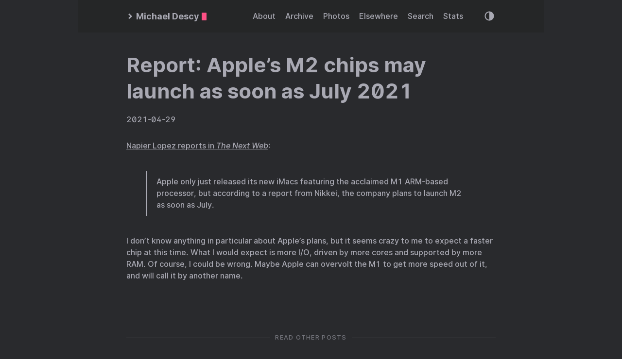

--- FILE ---
content_type: text/html; charset=utf-8
request_url: https://micro.mjdescy.me/2021/04/29/report-apples-m.html
body_size: 9158
content:
<!DOCTYPE html>
<html lang="en">
<head>
  
    <title>Report: Apple’s M2 chips may launch as soon as July 2021 :: Michael Descy</title>
  
  <meta http-equiv="content-type" content="text/html; charset=utf-8">
<meta name="viewport" content="width=device-width, initial-scale=1.0, maximum-scale=1">
<meta name="description" content="Napier Lopez reports in The Next Web:
 Apple only just released its new iMacs featuring the acclaimed M1 ARM-based processor, but according to a report from Nikkei, the company plans to launch M2 as soon as July.
 I don’t know anything in particular about Apple’s plans, but it seems crazy to me to expect a faster chip at this time. What I would expect is more I/O, driven by more cores and supported by more RAM."/>
<meta name="keywords" content=""/>
<meta name="robots" content="noodp"/>
<link rel="canonical" href="https://micro.mjdescy.me/2021/04/29/report-apples-m.html" />


<link rel="stylesheet" href="https://micro.mjdescy.me/assets/style.css">


<link rel="stylesheet" href="https://micro.mjdescy.me/style.css">
<link rel="stylesheet" type="text/css" href="/custom.css" />


<link rel="apple-touch-icon-precomposed" sizes="144x144" href="https://micro.mjdescy.me/img/apple-touch-icon-144-precomposed.png">
<link rel="shortcut icon" href="https://micro.mjdescy.me/img/favicon.png">


<meta name="twitter:card" content="summary" />
<meta name="twitter:title" content="Report: Apple’s M2 chips may launch as soon as July 2021 :: Michael Descy — " />
<meta name="twitter:description" content="Napier Lopez reports in The Next Web:
 Apple only just released its new iMacs featuring the acclaimed M1 ARM-based processor, but according to a report from Nikkei, the company plans to launch M2 as soon as July.
 I don’t know anything in particular about Apple’s plans, but it seems crazy to me to expect a faster chip at this time. What I would expect is more I/O, driven by more cores and supported by more RAM." />
<meta name="twitter:site" content="https://micro.mjdescy.me/" />
<meta name="twitter:creator" content="" />
<meta name="twitter:image" content="">


<meta property="og:locale" content="en" />
<meta property="og:type" content="article" />
<meta property="og:title" content="Report: Apple’s M2 chips may launch as soon as July 2021 :: Michael Descy — ">
<meta property="og:description" content="Napier Lopez reports in The Next Web:
 Apple only just released its new iMacs featuring the acclaimed M1 ARM-based processor, but according to a report from Nikkei, the company plans to launch M2 as soon as July.
 I don’t know anything in particular about Apple’s plans, but it seems crazy to me to expect a faster chip at this time. What I would expect is more I/O, driven by more cores and supported by more RAM." />
<meta property="og:url" content="https://micro.mjdescy.me/2021/04/29/report-apples-m.html" />
<meta property="og:site_name" content="Report: Apple’s M2 chips may launch as soon as July 2021" />
<meta property="og:image" content="">
<meta property="og:image:width" content="2048">
<meta property="og:image:height" content="1024">
<meta property="article:section" content="Apple" /><meta property="article:section" content="News" />
<meta property="article:published_time" content="2021-04-29 10:03:57 -0400 -0400" />

<link rel="me" href="https://micro.blog/mjdescy" />


	<link rel="me" href="https://github.com/mjdescy" />


<link rel="authorization_endpoint" href="https://micro.blog/indieauth/auth" />
<link rel="token_endpoint" href="https://micro.blog/indieauth/token" />
<link rel="micropub" href="https://micro.blog/micropub" />
<link rel="microsub" href="https://micro.blog/microsub" />
<link rel="webmention" href="https://micro.blog/webmention" />
<link rel="subscribe" href="https://micro.blog/users/follow" />





	<link rel="stylesheet" href="/assets/css/poststats.css?1759793810" />



</head>
<body class="dark-theme">
<div class="container">
  <header class="header">
  <span class="header__inner">
    <a href="https://micro.mjdescy.me/" class="logo" style="text-decoration: none;">
  
    <span class="logo__mark"><svg xmlns="http://www.w3.org/2000/svg" class="greater-icon" width="44" height="44" viewBox="0 0 44 44">
  <polyline fill="none" stroke="#000" stroke-width="2" points="15 8 29.729 22.382 15 35.367"/>
</svg>
</span>
    <span class="logo__text">Michael Descy</span>
    <span class="logo__cursor"></span>
  
</a>

    <span class="header__right">
      
        <nav class="menu">
  <ul class="menu__inner menu__inner--desktop">
    
      
        
          <li><a href="/about/">About</a></li>
        
      
        
          <li><a href="/archive/">Archive</a></li>
        
      
        
          <li><a href="/photos/">Photos</a></li>
        
      
        
          <li><a href="/elsewhere/">Elsewhere</a></li>
        
      
        
          <li><a href="/search/">Search</a></li>
        
      
        
          <li><a href="/stats/">Stats</a></li>
        
      
    
  </ul>

  <ul class="menu__inner menu__inner--mobile">
    
      
        <li><a href="/about/">About</a></li>
      
    
      
        <li><a href="/archive/">Archive</a></li>
      
    
      
        <li><a href="/photos/">Photos</a></li>
      
    
      
        <li><a href="/elsewhere/">Elsewhere</a></li>
      
    
      
        <li><a href="/search/">Search</a></li>
      
    
      
        <li><a href="/stats/">Stats</a></li>
      
    
  </ul>
</nav>

        <span class="menu-trigger">
          <svg xmlns="http://www.w3.org/2000/svg" viewBox="0 0 24 24">
            <path d="M0 0h24v24H0z" fill="none"/>
            <path d="M3 18h18v-2H3v2zm0-5h18v-2H3v2zm0-7v2h18V6H3z"/>
          </svg>
        </span>
      
      <span class="theme-toggle">
        <svg class="theme-toggler" width="24" height="24" viewBox="0 0 48 48" fill="none" xmlns="http://www.w3.org/2000/svg">
  <path d="M22 41C32.4934 41 41 32.4934 41 22C41 11.5066 32.4934 3 22
  3C11.5066 3 3 11.5066 3 22C3 32.4934 11.5066 41 22 41ZM7 22C7
  13.7157 13.7157 7 22 7V37C13.7157 37 7 30.2843 7 22Z"/>
</svg>

      </span>
    </span>
  </span>
</header>


  <div class="content">
    
  <div class="post h-entry">
    
      <h2 class="post-title p-name"><a href="https://micro.mjdescy.me/2021/04/29/report-apples-m.html" class="p-name">Report: Apple’s M2 chips may launch as soon as July 2021</a></h2>
    
    <div class="post-meta">
      
        <span class="post-date">
            <a href="https://micro.mjdescy.me/2021/04/29/report-apples-m.html" class="u-url"><time datetime="2021-04-29 10:03:57 -0400" class="dt-published">2021-04-29</time></a>
        </span>
      
      
      
    </div>

    

    

    <div class="post-content e-content">
      <p><a href="https://thenextweb.com/news/report-apples-m2-chips-may-launch-as-soon-as-july-2021">Napier Lopez reports in <em>The Next Web</em></a>:</p>
<blockquote>
<p>Apple only just released its new iMacs featuring the acclaimed M1 ARM-based processor, but according to a report from Nikkei, the company plans to launch M2 as soon as July.</p>
</blockquote>
<p>I don’t know anything in particular about Apple’s plans, but it seems crazy to me to expect a faster chip at this time. What I would expect is more I/O, driven by more cores and supported by more RAM. Of course, I could be wrong. Maybe Apple can overvolt the M1 to get more speed out of it, and will call it by another name.</p>

    </div>
    
      <div class="pagination">
        <div class="pagination__title">
          <span class="pagination__title-h">Read other posts</span>
          <hr />
        </div>
        <div class="pagination__buttons">
          
            <span class="button previous">
              <a href="https://micro.mjdescy.me/2021/04/29/durgod-zeus-engine.html">
                <span class="button__icon">←</span>
                <span class="button__text">⌨️ Durgod Zeus Engine Upgrade</span>
              </a>
            </span>
          
          
            <span class="button next">
              <a href="https://micro.mjdescy.me/2021/04/29/i-am-very.html">
                <span class="button__text"></span>
                <span class="button__icon">→</span>
              </a>
            </span>
          
        </div>
      </div>
    

    

    </div>




  </div>

  
    <footer class="footer">
  <div class="footer__inner">
    
      <a href="https://micro.mjdescy.me/" class="logo" style="text-decoration: none;">
  
    <span class="logo__mark"><svg xmlns="http://www.w3.org/2000/svg" class="greater-icon" width="44" height="44" viewBox="0 0 44 44">
  <polyline fill="none" stroke="#000" stroke-width="2" points="15 8 29.729 22.382 15 35.367"/>
</svg>
</span>
    <span class="logo__text">Michael Descy</span>
    <span class="logo__cursor"></span>
  
</a>

      <div class="copyright">
        <span>© 2025 Powered by <a href="https://gohugo.io">Hugo</a></span>
        <span>Theme created by <a href="https://twitter.com/panr">panr</a></span>
      </div>
    
  </div>
</footer>

<script src="https://micro.mjdescy.me/assets/main.js"></script>
<script src="https://micro.mjdescy.me/assets/prism.js"></script>


  
</div>





  <script src="/js/yall.js?1759793810"></script>


</body>
</html>


--- FILE ---
content_type: text/css; charset=utf-8
request_url: https://micro.mjdescy.me/assets/style.css
body_size: 18384
content:
:root{--light-background:#fff;--light-background-secondary:#eaeaea;--light-color:#222;--light-color-secondary:#999;--light-border-color:#dcdcdc;--dark-background:#292a2d;--dark-background-secondary:#3b3d42;--dark-color:#a9a9b3;--dark-color-secondary:#73747b;--dark-border-color:#4a4b50;--phoneWidth:(max-width:684px);--tabletWidth:(max-width:900px)}@font-face{font-family:Inter;font-style:normal;font-weight:400;src:url(bffaed793493dc46bf0789e2275909ac.woff2) format("woff2"),url(aebfbb3c9c7d49053fce8cadbc6e6735.woff) format("woff")}@font-face{font-family:Inter;font-style:italic;font-weight:400;src:url(381444ec5c7d26b672bebaca791d0640.woff2) format("woff2"),url(35cf8109301be9e5b147a09c9f103bc4.woff) format("woff")}@font-face{font-family:Inter;font-style:normal;font-weight:600;src:url(2e5e0884f40cc3929881d89710fa432e.woff2) format("woff2"),url(c09fb3891c96d467a92d9d898e4a931a.woff) format("woff")}@font-face{font-family:Inter;font-style:italic;font-weight:600;src:url(7a7fd73559e43715c0db3f6ff13fa108.woff2) format("woff2"),url(ad6e093cdbdede112459e8a6a1ad9563.woff) format("woff")}@font-face{font-family:Inter;font-style:normal;font-weight:800;src:url(34356f6bf3d0f6de82656cca908803cf.woff2) format("woff2"),url(61c493e3af34ba077777c6bb54862837.woff) format("woff")}@font-face{font-family:Inter;font-style:italic;font-weight:800;src:url(57acb4797f14814f3f3d8b5ff0dc92f5.woff2) format("woff2"),url(6fbcf86a8d4a8411d22ed510f1d72be8.woff) format("woff")}.button-container{display:table;margin-left:auto;margin-right:auto}.button,a.button,button{position:relative;display:flex;align-items:center;justify-content:center;padding:8px 18px;margin-bottom:5px;background:#eaeaea;background:var(--light-background-secondary);text-decoration:none;text-align:center;font-weight:500;border-radius:8px;border:1px solid transparent;-webkit-appearance:none;-moz-appearance:none;appearance:none;cursor:pointer;outline:none}.dark-theme .button,.dark-theme a.button,.dark-theme button{background:#3b3d42;background:var(--dark-background-secondary);color:inherit}.button.outline,a.button.outline,button.outline{background:transparent;border-color:#eaeaea;border-color:var(--light-background-secondary);box-shadow:none;padding:8px 18px}.dark-theme .button.outline,.dark-theme a.button.outline,.dark-theme button.outline{border-color:#3b3d42;border-color:var(--dark-background-secondary);color:inherit}.button.outline :hover,a.button.outline :hover,button.outline :hover{-webkit-transform:none;transform:none;box-shadow:none}.button.primary,a.button.primary,button.primary{box-shadow:0 4px 6px rgba(50,50,93,.11),0 1px 3px rgba(0,0,0,.08)}.button.primary:hover,a.button.primary:hover,button.primary:hover{box-shadow:0 2px 6px rgba(50,50,93,.21),0 1px 3px rgba(0,0,0,.08)}.button.link,a.button.link,button.link{background:none;font-size:1rem}.button.small,a.button.small,button.small{font-size:.8rem}.button.wide,a.button.wide,button.wide{min-width:200px;padding:14px 24px}a.read-more,a.read-more:active,a.read-more:hover{display:inline-flex;background:none;box-shadow:none;padding:0;margin:20px 0;font-weight:700}.dark-theme a.read-more,.dark-theme a.read-more:active,.dark-theme a.read-more:hover{background:none}.code-toolbar{margin-bottom:20px}.code-toolbar .toolbar-item a{position:relative;display:inline-flex;align-items:center;justify-content:center;padding:3px 8px;margin-bottom:5px;background:#eaeaea;background:var(--light-background-secondary);text-decoration:none;text-align:center;font-size:13px;font-weight:500;border-radius:8px;border:1px solid transparent;-webkit-appearance:none;-moz-appearance:none;appearance:none;cursor:pointer;outline:none}.dark-theme .code-toolbar .toolbar-item a{background:#3b3d42;background:var(--dark-background-secondary);color:inherit}.header{background:#fafafa;display:flex;align-items:center;justify-content:center;position:relative;padding:20px}.dark-theme .header{background:#252627}.header__right{display:flex;flex-direction:row;align-items:center}@media (max-width:683px){.header__right{flex-direction:row-reverse}}.header__inner{justify-content:space-between;margin:0 auto;width:760px;max-width:100%}.header__inner,.theme-toggle{display:flex;align-items:center}.theme-toggle{justify-content:center;line-height:1;cursor:pointer}.theme-toggler{fill:currentColor}.logo{display:flex;align-items:center;flex:0 0 auto;text-decoration:none;font-weight:700}.logo img{height:44px}.logo__mark{display:inline-flex;align-items:center;margin-right:5px}.logo__mark .greater-icon{width:.95rem;height:100%}.logo__mark .greater-icon polyline{stroke:currentColor;stroke-width:8px}.logo__text{font-size:1.125rem}.logo__cursor{display:inline-block;width:10px;height:1rem;background:#fe5186;margin-left:5px;border-radius:1px;-webkit-animation:cursor 1s infinite;animation:cursor 1s infinite}@-webkit-keyframes cursor{0%{opacity:0}50%{opacity:1}to{opacity:0}}@keyframes cursor{0%{opacity:0}50%{opacity:1}to{opacity:0}}.menu{--shadow-color:rgba(0,0,0,0.12);--shadow:0 8px 20px var(--shadow-color);border-right:1px solid;margin-right:18px;padding-right:24px;font-weight:600}@media (max-width:683px){.menu{position:absolute;background:#fafafa;box-shadow:var(--shadow);margin:0;padding:5px;list-style:none;border-radius:5px;z-index:99;border:none;top:50px;right:10px}.dark-theme .menu{background:#3b3d42;background:var(--dark-background-secondary)}}.menu a{text-decoration:none}.menu__inner{display:flex;align-items:center;justify-content:flex-end;flex-wrap:wrap;list-style:none;margin:0;padding:0}@media (max-width:683px){.menu__inner--desktop{display:none}}.menu__inner--mobile{display:none}@media (max-width:683px){.menu__inner--mobile{display:block}}.menu__inner li{text-align:left;flex:0 0 auto}.menu__inner li:not(:first-of-type){margin-left:20px}@media (max-width:683px){.menu__inner{flex-direction:column;align-items:flex-start;padding:0}.menu__inner li{margin-left:0!important;padding:10px}}.menu__sub-inner{position:relative;list-style:none;padding:0;margin:0}.menu__sub-inner:not(:only-child){margin-left:20px}.menu__sub-inner-more{position:absolute;background:#fafafa;box-shadow:var(--shadow);margin:0;padding:5px;list-style:none;border-radius:5px;z-index:99;top:35px;left:0}.dark-theme .menu__sub-inner-more{background:#3b3d42;background:var(--dark-background-secondary)}.menu__sub-inner-more-trigger{display:inline-flex;align-items:center;-webkit-user-select:none;-moz-user-select:none;-ms-user-select:none;user-select:none;cursor:pointer}.menu__sub-inner-more-trigger-icon{display:inline-flex;align-items:center;margin-left:3px;-webkit-transform:rotate(90deg);transform:rotate(90deg);line-height:1}.menu__sub-inner-more-trigger-icon .greater-icon{width:.95rem;height:100%}.menu__sub-inner-more-trigger-icon .greater-icon polyline{stroke:currentColor;stroke-width:5px}.menu__inner .menu__sub-inner-more li{margin-left:0;padding:10px;white-space:nowrap}.menu__inner .menu__sub-inner-more li:hover{background:rgba(0,0,0,.05);border-radius:3px;cursor:pointer}.dark-theme .menu__inner .menu__sub-inner-more li:hover{background:rgba(0,0,0,.15)}.menu-trigger{width:24px;height:24px;fill:currentColor;margin-left:10px;cursor:pointer}html{box-sizing:border-box}*,:after,:before{box-sizing:inherit}body{margin:0;padding:0;font-family:Inter,-apple-system,BlinkMacSystemFont,Roboto,Segoe UI,Helvetica,Arial,sans-serif;font-size:1rem;font-weight:600;line-height:1.54;background-color:#fff;background-color:var(--light-background);color:#222;color:var(--light-color);text-rendering:optimizeLegibility;-webkit-font-smoothing:antialiased;-webkit-font-feature-settings:"liga","tnum","case","calt","zero","ss01","locl";font-feature-settings:"liga","tnum","case","calt","zero","ss01","locl";-webkit-overflow-scrolling:touch;-webkit-text-size-adjust:100%}@media (max-width:683px){body{font-size:1rem}}body.dark-theme{background-color:#292a2d;background-color:var(--dark-background);color:#a9a9b3;color:var(--dark-color)}h1,h2,h3,h4,h5,h6{line-height:1.3}h1{font-size:2.625rem}h2{font-size:1.625rem}h3{font-size:1.375rem}h4{font-size:1.125rem}@media (max-width:683px){h1{font-size:2rem}h2{font-size:1.4rem}h3{font-size:1.15rem}h4{font-size:1.125rem}}a{color:inherit}img{display:block;max-width:100%}img.center,img.left{margin-right:auto}img.center,img.right{margin-left:auto}figure{display:table;max-width:100%;margin:25px 0}figure.center,figure.left{margin-right:auto}figure.center,figure.right{margin-left:auto}figure figcaption{font-size:.9rem;margin-top:5px;opacity:.8}figure figcaption.left{text-align:left}figure figcaption.center{text-align:center}figure figcaption.right{text-align:right}code{font-family:Consolas,Monaco,Andale Mono,Ubuntu Mono,monospace;-webkit-font-feature-settings:normal;font-feature-settings:normal;background:#eaeaea;background:var(--light-background-secondary);padding:1px 6px;margin:0 2px;border-radius:5px;font-size:.9rem;font-weight:400}.dark-theme code{background:#3b3d42;background:var(--dark-background-secondary)}pre{background:#212020;padding:20px;border-radius:8px;font-size:.9rem;overflow:auto}@media (max-width:683px){pre{white-space:pre-wrap;word-wrap:break-word}}pre code{background:none!important;color:#ccc;margin:0;padding:0;font-size:.9rem}.dark-theme pre code{color:inherit}blockquote{border-left:2px solid;margin:40px;padding:10px 20px}@media (max-width:683px){blockquote{margin:10px;padding:10px}}blockquote:before{content:"\201D";font-family:Georgia,serif;font-size:3.875rem;position:absolute;left:-40px;top:-20px}blockquote p:first-of-type{margin-top:0}blockquote p:last-of-type{margin-bottom:0}table{table-layout:fixed;border-collapse:collapse;width:100%;margin:40px 0;border-radius:5px}table,td,th{border:1px solid;padding:10px}th{background:#eaeaea;background:var(--light-background-secondary)}.dark-theme th{background:#3b3d42;background:var(--dark-background-secondary)}ol,ul{margin-left:40px;padding:0}@media (max-width:683px){ol,ul{margin-left:20px}}ol ol{list-style-type:lower-alpha}.container{flex-direction:column;text-align:center}.container,.content{display:flex;justify-content:center}.content{flex-direction:column;flex:1 auto;align-items:center;margin:50px 0}@media (max-width:683px){.content{margin-top:0}}hr{width:100%;border:none;background:#dcdcdc;background:var(--light-border-color);height:1px}.dark-theme hr{background:#4a4b50;background:var(--dark-border-color)}.hidden{display:none}.post{width:100%;max-width:800px;text-align:left;padding:20px;margin:20px auto}@media (max-width:899px){.post{max-width:660px}}.post:not(:last-of-type){border-bottom:1px solid #dcdcdc;border-bottom:1px solid var(--light-border-color)}.dark-theme .post:not(:last-of-type){border-color:#4a4b50;border-color:var(--dark-border-color)}.post-meta{font-size:1rem;margin-bottom:10px}@media (max-width:683px){.post-meta{font-size:.85rem}}.post-title{font-size:2.625rem;margin:0 0 20px}@media (max-width:683px){.post-title{font-size:2rem}}.post-title a{text-decoration:none}.post-tags{display:block;margin-bottom:20px;font-size:1rem;opacity:.5}.post-tags a{text-decoration:none}.post-content{margin-top:30px}.post-cover{border-radius:8px;margin:40px -50px;width:860px;max-width:860px;box-shadow:0 12px 40px rgba(0,0,0,.15)}@media (max-width:899px){.post-cover{margin:20px 0;width:100%}}.post--regulation h1,.post--regulation h2{justify-content:center}.post--regulation h2{margin-bottom:10px}.post--regulation h2+h2{margin-top:-10px;margin-bottom:20px}.pagination{margin-top:50px}.pagination__title{display:flex;text-align:center;position:relative;margin:100px 0 20px}.pagination__title-h{text-align:center;margin:0 auto;padding:5px 10px;background:#fff;background:var(--light-background);color:#999;color:var(--light-color-secondary);font-size:.8rem;text-transform:uppercase;text-decoration:none;letter-spacing:.1em;z-index:1}.dark-theme .pagination__title-h{background:#292a2d;background:var(--dark-background);color:#73747b;color:var(--dark-color-secondary)}.pagination__title hr{position:absolute;left:0;right:0;width:100%;margin-top:15px;z-index:0}.pagination__buttons{display:flex;align-items:center;justify-content:center}.pagination__buttons a{text-decoration:none;font-weight:700}.button{position:relative;display:inline-flex;align-items:center;justify-content:center;background:#eaeaea;background:var(--light-background-secondary);font-size:1rem;font-weight:600;border-radius:8px;max-width:40%;padding:0;cursor:pointer;-webkit-appearance:none;-moz-appearance:none;appearance:none}.dark-theme .button{background:#3b3d42;background:var(--dark-background-secondary)}.button+.button{margin-left:10px}.button a{display:flex;padding:8px 16px;text-decoration:none}.button__text,.button a{text-overflow:ellipsis;white-space:nowrap;overflow:hidden}.button.next .button__icon{margin-left:8px}.button.previous .button__icon{margin-right:8px}.footer{padding:40px 20px;flex-grow:0;color:#999;color:var(--light-color-secondary)}.footer__inner{display:flex;align-items:center;justify-content:space-between;margin:0 auto;width:760px;max-width:100%}@media (max-width:899px){.footer__inner{flex-direction:column}}.footer a{color:inherit}.footer .copyright{display:flex;flex-direction:row;align-items:center;font-size:1rem;color:#999;color:var(--light-color-secondary)}.footer .copyright--user{margin:auto;text-align:center}.footer .copyright>:first-child:not(:only-child){border-right:1px solid;padding-right:10px;margin-right:10px}@media (max-width:899px){.footer .copyright>:first-child:not(:only-child){border:none;padding:0;margin:0}}@media (max-width:899px){.footer .copyright{flex-direction:column;margin-top:10px}}.archive{width:100%;max-width:800px;text-align:left;padding:20px;margin:0 auto}.archive__group-month{display:flex;align-items:flex-start;padding:10px 0}@media (max-width:683px){.archive__group-month{flex-direction:column}}.archive__group-month:not(:last-of-type){border-bottom:1px solid #dcdcdc;border-bottom:1px solid var(--light-border-color)}.dark-theme .archive__group-month:not(:last-of-type){border-color:#4a4b50;border-color:var(--dark-border-color)}.archive__group-year{margin-top:40px}@media (max-width:683px){.archive__group-year{margin-top:20px}}.archive__group-year:not(:last-of-type){border-bottom:1px solid #dcdcdc;border-bottom:1px solid var(--light-border-color)}.dark-theme .archive__group-year:not(:last-of-type){border-color:#4a4b50;border-color:var(--dark-border-color)}.archive__group-year-header{margin:10px 0}.archive__group-month-header{margin:25px 0;width:200px;opacity:.5}@media (max-width:683px){.archive__group-month-header{margin:10px 0 0}}.archive__group-posts{width:100%}.archive__post{padding:20px 0}.archive__post:not(:last-of-type){border-bottom:1px solid #dcdcdc;border-bottom:1px solid var(--light-border-color)}.dark-theme .archive__post:not(:last-of-type){border-color:#4a4b50;border-color:var(--dark-border-color)}.archive__post-title{margin:5px 0}.archive__post-title a{display:block;text-decoration:none}code[class*=language-],pre[class*=language-]{background:none;font-family:Consolas,Monaco,Andale Mono,Ubuntu Mono,monospace;text-align:left;white-space:pre;word-spacing:normal;word-break:normal;word-wrap:normal;line-height:1.5;-moz-tab-size:4;-o-tab-size:4;tab-size:4;-webkit-hyphens:none;-ms-hyphens:none;hyphens:none}pre[class*=language-]{padding:1em;margin:.5em 0;overflow:auto}:not(pre)>code[class*=language-],pre[class*=language-]{background:#212020!important;color:inherit!important;border-radius:8px}:not(pre)>code[class*=language-]{padding:.1em;border-radius:.3em;white-space:normal}.token.block-comment,.token.cdata,.token.comment,.token.doctype,.token.prolog{color:hsla(0,0%,100%,.4)}.token.punctuation{color:#a9a9b3}.token.attr-name,.token.deleted,.token.namespace,.token.tag{color:#e2777a}.token.function-name{color:#6196cc}.token.boolean,.token.function,.token.number{color:#f08d49}.token.class-name,.token.constant,.token.property,.token.symbol{color:#f8c555}.token.atrule,.token.builtin,.token.important,.token.keyword,.token.selector{color:#cc99cd}.token.attr-value,.token.char,.token.regex,.token.string,.token.variable{color:#7ec699}.token.entity,.token.operator,.token.url{color:#67cdcc}.token.bold,.token.important{font-weight:700}.token.italic{font-style:italic}.token.entity{cursor:help}.token.inserted{color:green}pre[class*=language-].line-numbers{position:relative;padding-left:3.8em;counter-reset:linenumber}pre[class*=language-].line-numbers>code{position:relative;white-space:inherit}.line-numbers .line-numbers-rows{position:absolute;pointer-events:none;top:0;font-size:100%;left:-3.8em;width:3em;letter-spacing:-1px;border-right:1px solid #999;-webkit-user-select:none;-moz-user-select:none;-ms-user-select:none;user-select:none}.line-numbers-rows>span{pointer-events:none;display:block;counter-increment:linenumber}.line-numbers-rows>span:before{content:counter(linenumber);color:#999;display:block;padding-right:.8em;text-align:right}div.code-toolbar{position:relative}div.code-toolbar>.toolbar{position:absolute;top:.3em;right:.2em;transition:opacity .3s ease-in-out;opacity:0}div.code-toolbar:hover>.toolbar{opacity:1}div.code-toolbar>.toolbar .toolbar-item{display:inline-block}div.code-toolbar>.toolbar a{cursor:pointer}div.code-toolbar>.toolbar button{background:none;border:0;color:inherit;font:inherit;line-height:normal;overflow:visible;padding:0;-webkit-user-select:none;-moz-user-select:none;-ms-user-select:none}div.code-toolbar>.toolbar a,div.code-toolbar>.toolbar button,div.code-toolbar>.toolbar span{color:#bbb;font-size:.8em;padding:0 .5em;background:#f5f2f0;background:hsla(0,0%,87.8%,.2);box-shadow:0 2px 0 0 rgba(0,0,0,.2);border-radius:.5em}div.code-toolbar>.toolbar a:focus,div.code-toolbar>.toolbar a:hover,div.code-toolbar>.toolbar button:focus,div.code-toolbar>.toolbar button:hover,div.code-toolbar>.toolbar span:focus,div.code-toolbar>.toolbar span:hover{color:inherit;text-decoration:none}.command-line-prompt{border-right:1px solid #999;display:block;float:left;font-size:100%;letter-spacing:-1px;margin-right:1em;pointer-events:none;-webkit-user-select:none;-moz-user-select:none;-ms-user-select:none;user-select:none}.command-line-prompt>span:before{color:#999;content:" ";display:block;padding-right:.8em}.command-line-prompt>span[data-user]:before{content:"[" attr(data-user) "@" attr(data-host) "] $"}.command-line-prompt>span[data-user=root]:before{content:"[" attr(data-user) "@" attr(data-host) "] #"}.command-line-prompt>span[data-prompt]:before{content:attr(data-prompt)}

img { 
max-width: 100%; 
height: auto; 
vertical-align: middle; 
}

.container, .content { 
display: block; 
justify-content: center; 
max-width: 960px; 
margin:auto; 
}

--- FILE ---
content_type: text/css; charset=utf-8
request_url: https://micro.mjdescy.me/assets/css/poststats.css?1759793810
body_size: 182
content:
.post-stats-tbl {
    line-height: 2;
    margin: 0 0 1.66667rem;
    max-width: 100%;
    overflow-x: auto;
    text-align: left;
}

.post-stats-tbl td, .post-stats-tbl th {
    padding:10px 20px;
}

.post-stats-tbl th {
    font-weight:700;
}

.post-stats-hd {
    text-decoration: underline;
    margin: 30px auto;
}

.categorycloud {
    display:inline-block
}

a.categorycloud-item {
    color: inherit;
    padding: .24rem;
    white-space: nowrap;
}